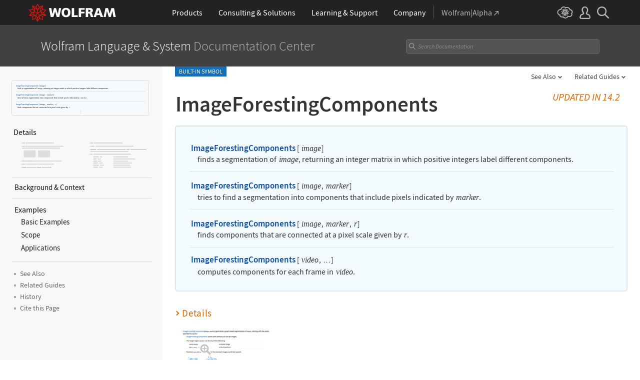

--- FILE ---
content_type: application/javascript
request_url: https://reference.wolframcloud.com/language-assets-v2/js/tooltips.js
body_size: 4875
content:
if($('body').prop('id') === 'guide') {
  if(window.innerWidth > 600) {
    guide_tooltip();
  } else {
      if($('.function-intro-tooltip').length > 0) {
        $('.function-intro-tooltip').each(function(){
          $(this).addClass('hide');
        });
      }
    }
  $(window).on('load resize', function(){
    if(window.innerWidth > 600) {
      guide_tooltip();
    } else {
      if($('.function-intro-tooltip').length > 0) {
        $('.function-intro-tooltip').each(function(){
          $(this).addClass('hide');
        });
      }
    }
  });
  function guide_tooltip() {
    $('.IFSans > a, .MenuName > a').on('mouseover', function(){
      if(window.innerWidth > 600) {
        var link = $(this);
        var href = $(this).prop('href');
        if(href.indexOf('/ref/') > -1 && href.indexOf('/ref/character') < 0) {
          if($('.function-intro-tooltip').length < 1) {
            setTimeout(function(){
              guide_ajax(link, href);
            }, 1000);
          } else {
            if(link.next('.function-intro-tooltip').length < 1) {
              guide_ajax(link, href);
            } else {
              $('.function-intro-tooltip').each(function(){
                $(this).addClass('hide');
                $(this).removeClass('align-right');
              });
              link.next('.function-intro-tooltip').removeClass('hide');
              placement(link);
            }
          }
        }
      }
    });
    $('.singleFunction').each(function(){
      if($(this).parents('.tooltip-wrap').length < 1) {
        $(this).wrap('<div class="tooltip-wrap">');
      }
    });
    $('body').on('mouseover', '.expand', function(){
      $(this).text('... less');
      $(this).prev('.more-container').slideDown();
      if(!$(this).hasClass('expanded')) {
        $(this).addClass('expanded');
      }
    });
    $('body').on('click', '.expand', function() {
        $('.more-container').slideUp();
        $(this).text('... more');
        $(this).toggleClass('expanded');
    });
    $('body').on('click', function(){
      $('.function-intro-tooltip').addClass('hide');
    });
    $('body').on('click', '.function-intro-tooltip', function(e){
      e.stopPropagation();
    });
  }
  function placement(elm) {
    var elm = elm.parents('.IFSans').find('.function-intro-tooltip');
    var l = elm.offset().left;
    var w = elm.outerWidth();
    var docW = $(".main").outerWidth();
    var isEntirelyVisible = (l + w <= docW);
    var numFunctions = elm.parents('.singleFunction').find('.IFSans').length;
    var numLinks = elm.parents('.singleFunction').find('.IFSans > a').length;
    if (!isEntirelyVisible || l == undefined) {
      elm.addClass('align-right');
    }
    else {
      elm.removeClass('align-right');
    }
    if (numFunctions > 1) {
      elm.parents('.singleFunction').addClass('multiple');
    }
  }
  function guide_ajax(link, href) {
    var path = href.substring(0, href.lastIndexOf("/") + 1);
    $.ajax({
       url:href,
       type:'GET',
       success: function(data){
         var newHTMLDocument = document.implementation.createHTMLDocument().body;
             newHTMLDocument.innerHTML = data;
         if(link.parents('.IFSans').find('.function-intro-tooltip').length < 1 && $(newHTMLDocument).find('.functionIntroWrap').length > 0) {
          var content = $(newHTMLDocument).find('.functionIntroWrap').html();
          if($(newHTMLDocument).find('.functionIntroWrap img').length > 0) {
              content = content.replace(/src="Files/g, 'src="'+path+'/Files');
          } else if($(newHTMLDocument).find('.functionIntroWrap .clipboard-inline').length > 0) {
              content = content.replace(/data-code="Files/g, 'data-code="'+path+'/Files');
          } 
          $('.function-intro-tooltip').each(function(){
                $(this).addClass('hide');
          });
          link.after('<div class="function-intro-tooltip">'+content+'</div>');
          var numFunctionIntro = link.parents('.IFSans').find('.functionIntro').length;
          if(numFunctionIntro > 3) {
            link.parents('.IFSans').find('.function-intro-tooltip').append('<div class="more-container">');
            link.parents('.IFSans').find('.functionIntro').each(function(index){
              if(index > 2) {
                link.parents('.IFSans').find('.more-container').append($(this));
              }
            });
              var num = numFunctionIntro - 3;
              link.parents('.IFSans').find('.more-container').after('<button class="expand">... '+num+' more</button>');
            }
            placement(link);
          }
       }
    });
  }
}
if($('body').prop('id') === 'ref') {
  $('h2.toggle').each(function(){
    for(let description of descriptions) {
      let name = description.name;
      let text = description.text;
      if($(this).text().split('(')[0].trim() === name) {
        $(this).append('<span class="description">'+text+'</span>');
      }
    }
  });
}
